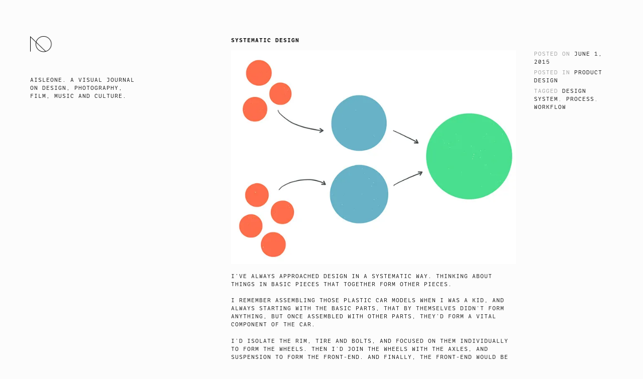

--- FILE ---
content_type: text/html; charset=UTF-8
request_url: http://www.aisleone.net/2015/06/01/systematic-design/
body_size: 12741
content:
<!DOCTYPE html>
<html lang="en-US">
<head>
<!-- Global site tag (gtag.js) - Google Analytics -->
<script async src="https://www.googletagmanager.com/gtag/js?id=UA-1659899-8"></script>
<script>
  window.dataLayer = window.dataLayer || [];
  function gtag(){dataLayer.push(arguments);}
  gtag('js', new Date());

  gtag('config', 'UA-1659899-8');
</script>
<meta charset="UTF-8">
<meta name="viewport" content="width=device-width, initial-scale=1">
<link rel="profile" href="http://gmpg.org/xfn/11">
<link rel="pingback" href="http://www.aisleone.net/xmlrpc.php">
<link rel="stylesheet" href="https://use.typekit.net/dvb4okd.css">

<title>Systematic Design &#8211; AisleOne</title>
<meta name='robots' content='max-image-preview:large' />
<link rel='dns-prefetch' href='//secure.gravatar.com' />
<link rel='dns-prefetch' href='//stats.wp.com' />
<link rel='dns-prefetch' href='//fonts.googleapis.com' />
<link rel='dns-prefetch' href='//v0.wordpress.com' />
<link rel='preconnect' href='//i0.wp.com' />
<link rel='preconnect' href='//c0.wp.com' />
<link rel="alternate" type="application/rss+xml" title="AisleOne &raquo; Feed" href="http://www.aisleone.net/feed/" />
<link rel="alternate" type="application/rss+xml" title="AisleOne &raquo; Comments Feed" href="http://www.aisleone.net/comments/feed/" />
<link rel="alternate" type="application/rss+xml" title="AisleOne &raquo; Systematic Design Comments Feed" href="http://www.aisleone.net/2015/06/01/systematic-design/feed/" />
<link rel="alternate" title="oEmbed (JSON)" type="application/json+oembed" href="http://www.aisleone.net/wp-json/oembed/1.0/embed?url=http%3A%2F%2Fwww.aisleone.net%2F2015%2F06%2F01%2Fsystematic-design%2F" />
<link rel="alternate" title="oEmbed (XML)" type="text/xml+oembed" href="http://www.aisleone.net/wp-json/oembed/1.0/embed?url=http%3A%2F%2Fwww.aisleone.net%2F2015%2F06%2F01%2Fsystematic-design%2F&#038;format=xml" />
<style id='wp-img-auto-sizes-contain-inline-css' type='text/css'>
img:is([sizes=auto i],[sizes^="auto," i]){contain-intrinsic-size:3000px 1500px}
/*# sourceURL=wp-img-auto-sizes-contain-inline-css */
</style>
<style id='wp-emoji-styles-inline-css' type='text/css'>

	img.wp-smiley, img.emoji {
		display: inline !important;
		border: none !important;
		box-shadow: none !important;
		height: 1em !important;
		width: 1em !important;
		margin: 0 0.07em !important;
		vertical-align: -0.1em !important;
		background: none !important;
		padding: 0 !important;
	}
/*# sourceURL=wp-emoji-styles-inline-css */
</style>
<style id='wp-block-library-inline-css' type='text/css'>
:root{--wp-block-synced-color:#7a00df;--wp-block-synced-color--rgb:122,0,223;--wp-bound-block-color:var(--wp-block-synced-color);--wp-editor-canvas-background:#ddd;--wp-admin-theme-color:#007cba;--wp-admin-theme-color--rgb:0,124,186;--wp-admin-theme-color-darker-10:#006ba1;--wp-admin-theme-color-darker-10--rgb:0,107,160.5;--wp-admin-theme-color-darker-20:#005a87;--wp-admin-theme-color-darker-20--rgb:0,90,135;--wp-admin-border-width-focus:2px}@media (min-resolution:192dpi){:root{--wp-admin-border-width-focus:1.5px}}.wp-element-button{cursor:pointer}:root .has-very-light-gray-background-color{background-color:#eee}:root .has-very-dark-gray-background-color{background-color:#313131}:root .has-very-light-gray-color{color:#eee}:root .has-very-dark-gray-color{color:#313131}:root .has-vivid-green-cyan-to-vivid-cyan-blue-gradient-background{background:linear-gradient(135deg,#00d084,#0693e3)}:root .has-purple-crush-gradient-background{background:linear-gradient(135deg,#34e2e4,#4721fb 50%,#ab1dfe)}:root .has-hazy-dawn-gradient-background{background:linear-gradient(135deg,#faaca8,#dad0ec)}:root .has-subdued-olive-gradient-background{background:linear-gradient(135deg,#fafae1,#67a671)}:root .has-atomic-cream-gradient-background{background:linear-gradient(135deg,#fdd79a,#004a59)}:root .has-nightshade-gradient-background{background:linear-gradient(135deg,#330968,#31cdcf)}:root .has-midnight-gradient-background{background:linear-gradient(135deg,#020381,#2874fc)}:root{--wp--preset--font-size--normal:16px;--wp--preset--font-size--huge:42px}.has-regular-font-size{font-size:1em}.has-larger-font-size{font-size:2.625em}.has-normal-font-size{font-size:var(--wp--preset--font-size--normal)}.has-huge-font-size{font-size:var(--wp--preset--font-size--huge)}.has-text-align-center{text-align:center}.has-text-align-left{text-align:left}.has-text-align-right{text-align:right}.has-fit-text{white-space:nowrap!important}#end-resizable-editor-section{display:none}.aligncenter{clear:both}.items-justified-left{justify-content:flex-start}.items-justified-center{justify-content:center}.items-justified-right{justify-content:flex-end}.items-justified-space-between{justify-content:space-between}.screen-reader-text{border:0;clip-path:inset(50%);height:1px;margin:-1px;overflow:hidden;padding:0;position:absolute;width:1px;word-wrap:normal!important}.screen-reader-text:focus{background-color:#ddd;clip-path:none;color:#444;display:block;font-size:1em;height:auto;left:5px;line-height:normal;padding:15px 23px 14px;text-decoration:none;top:5px;width:auto;z-index:100000}html :where(.has-border-color){border-style:solid}html :where([style*=border-top-color]){border-top-style:solid}html :where([style*=border-right-color]){border-right-style:solid}html :where([style*=border-bottom-color]){border-bottom-style:solid}html :where([style*=border-left-color]){border-left-style:solid}html :where([style*=border-width]){border-style:solid}html :where([style*=border-top-width]){border-top-style:solid}html :where([style*=border-right-width]){border-right-style:solid}html :where([style*=border-bottom-width]){border-bottom-style:solid}html :where([style*=border-left-width]){border-left-style:solid}html :where(img[class*=wp-image-]){height:auto;max-width:100%}:where(figure){margin:0 0 1em}html :where(.is-position-sticky){--wp-admin--admin-bar--position-offset:var(--wp-admin--admin-bar--height,0px)}@media screen and (max-width:600px){html :where(.is-position-sticky){--wp-admin--admin-bar--position-offset:0px}}

/*# sourceURL=wp-block-library-inline-css */
</style><style id='global-styles-inline-css' type='text/css'>
:root{--wp--preset--aspect-ratio--square: 1;--wp--preset--aspect-ratio--4-3: 4/3;--wp--preset--aspect-ratio--3-4: 3/4;--wp--preset--aspect-ratio--3-2: 3/2;--wp--preset--aspect-ratio--2-3: 2/3;--wp--preset--aspect-ratio--16-9: 16/9;--wp--preset--aspect-ratio--9-16: 9/16;--wp--preset--color--black: #000000;--wp--preset--color--cyan-bluish-gray: #abb8c3;--wp--preset--color--white: #ffffff;--wp--preset--color--pale-pink: #f78da7;--wp--preset--color--vivid-red: #cf2e2e;--wp--preset--color--luminous-vivid-orange: #ff6900;--wp--preset--color--luminous-vivid-amber: #fcb900;--wp--preset--color--light-green-cyan: #7bdcb5;--wp--preset--color--vivid-green-cyan: #00d084;--wp--preset--color--pale-cyan-blue: #8ed1fc;--wp--preset--color--vivid-cyan-blue: #0693e3;--wp--preset--color--vivid-purple: #9b51e0;--wp--preset--gradient--vivid-cyan-blue-to-vivid-purple: linear-gradient(135deg,rgb(6,147,227) 0%,rgb(155,81,224) 100%);--wp--preset--gradient--light-green-cyan-to-vivid-green-cyan: linear-gradient(135deg,rgb(122,220,180) 0%,rgb(0,208,130) 100%);--wp--preset--gradient--luminous-vivid-amber-to-luminous-vivid-orange: linear-gradient(135deg,rgb(252,185,0) 0%,rgb(255,105,0) 100%);--wp--preset--gradient--luminous-vivid-orange-to-vivid-red: linear-gradient(135deg,rgb(255,105,0) 0%,rgb(207,46,46) 100%);--wp--preset--gradient--very-light-gray-to-cyan-bluish-gray: linear-gradient(135deg,rgb(238,238,238) 0%,rgb(169,184,195) 100%);--wp--preset--gradient--cool-to-warm-spectrum: linear-gradient(135deg,rgb(74,234,220) 0%,rgb(151,120,209) 20%,rgb(207,42,186) 40%,rgb(238,44,130) 60%,rgb(251,105,98) 80%,rgb(254,248,76) 100%);--wp--preset--gradient--blush-light-purple: linear-gradient(135deg,rgb(255,206,236) 0%,rgb(152,150,240) 100%);--wp--preset--gradient--blush-bordeaux: linear-gradient(135deg,rgb(254,205,165) 0%,rgb(254,45,45) 50%,rgb(107,0,62) 100%);--wp--preset--gradient--luminous-dusk: linear-gradient(135deg,rgb(255,203,112) 0%,rgb(199,81,192) 50%,rgb(65,88,208) 100%);--wp--preset--gradient--pale-ocean: linear-gradient(135deg,rgb(255,245,203) 0%,rgb(182,227,212) 50%,rgb(51,167,181) 100%);--wp--preset--gradient--electric-grass: linear-gradient(135deg,rgb(202,248,128) 0%,rgb(113,206,126) 100%);--wp--preset--gradient--midnight: linear-gradient(135deg,rgb(2,3,129) 0%,rgb(40,116,252) 100%);--wp--preset--font-size--small: 13px;--wp--preset--font-size--medium: 20px;--wp--preset--font-size--large: 36px;--wp--preset--font-size--x-large: 42px;--wp--preset--spacing--20: 0.44rem;--wp--preset--spacing--30: 0.67rem;--wp--preset--spacing--40: 1rem;--wp--preset--spacing--50: 1.5rem;--wp--preset--spacing--60: 2.25rem;--wp--preset--spacing--70: 3.38rem;--wp--preset--spacing--80: 5.06rem;--wp--preset--shadow--natural: 6px 6px 9px rgba(0, 0, 0, 0.2);--wp--preset--shadow--deep: 12px 12px 50px rgba(0, 0, 0, 0.4);--wp--preset--shadow--sharp: 6px 6px 0px rgba(0, 0, 0, 0.2);--wp--preset--shadow--outlined: 6px 6px 0px -3px rgb(255, 255, 255), 6px 6px rgb(0, 0, 0);--wp--preset--shadow--crisp: 6px 6px 0px rgb(0, 0, 0);}:where(.is-layout-flex){gap: 0.5em;}:where(.is-layout-grid){gap: 0.5em;}body .is-layout-flex{display: flex;}.is-layout-flex{flex-wrap: wrap;align-items: center;}.is-layout-flex > :is(*, div){margin: 0;}body .is-layout-grid{display: grid;}.is-layout-grid > :is(*, div){margin: 0;}:where(.wp-block-columns.is-layout-flex){gap: 2em;}:where(.wp-block-columns.is-layout-grid){gap: 2em;}:where(.wp-block-post-template.is-layout-flex){gap: 1.25em;}:where(.wp-block-post-template.is-layout-grid){gap: 1.25em;}.has-black-color{color: var(--wp--preset--color--black) !important;}.has-cyan-bluish-gray-color{color: var(--wp--preset--color--cyan-bluish-gray) !important;}.has-white-color{color: var(--wp--preset--color--white) !important;}.has-pale-pink-color{color: var(--wp--preset--color--pale-pink) !important;}.has-vivid-red-color{color: var(--wp--preset--color--vivid-red) !important;}.has-luminous-vivid-orange-color{color: var(--wp--preset--color--luminous-vivid-orange) !important;}.has-luminous-vivid-amber-color{color: var(--wp--preset--color--luminous-vivid-amber) !important;}.has-light-green-cyan-color{color: var(--wp--preset--color--light-green-cyan) !important;}.has-vivid-green-cyan-color{color: var(--wp--preset--color--vivid-green-cyan) !important;}.has-pale-cyan-blue-color{color: var(--wp--preset--color--pale-cyan-blue) !important;}.has-vivid-cyan-blue-color{color: var(--wp--preset--color--vivid-cyan-blue) !important;}.has-vivid-purple-color{color: var(--wp--preset--color--vivid-purple) !important;}.has-black-background-color{background-color: var(--wp--preset--color--black) !important;}.has-cyan-bluish-gray-background-color{background-color: var(--wp--preset--color--cyan-bluish-gray) !important;}.has-white-background-color{background-color: var(--wp--preset--color--white) !important;}.has-pale-pink-background-color{background-color: var(--wp--preset--color--pale-pink) !important;}.has-vivid-red-background-color{background-color: var(--wp--preset--color--vivid-red) !important;}.has-luminous-vivid-orange-background-color{background-color: var(--wp--preset--color--luminous-vivid-orange) !important;}.has-luminous-vivid-amber-background-color{background-color: var(--wp--preset--color--luminous-vivid-amber) !important;}.has-light-green-cyan-background-color{background-color: var(--wp--preset--color--light-green-cyan) !important;}.has-vivid-green-cyan-background-color{background-color: var(--wp--preset--color--vivid-green-cyan) !important;}.has-pale-cyan-blue-background-color{background-color: var(--wp--preset--color--pale-cyan-blue) !important;}.has-vivid-cyan-blue-background-color{background-color: var(--wp--preset--color--vivid-cyan-blue) !important;}.has-vivid-purple-background-color{background-color: var(--wp--preset--color--vivid-purple) !important;}.has-black-border-color{border-color: var(--wp--preset--color--black) !important;}.has-cyan-bluish-gray-border-color{border-color: var(--wp--preset--color--cyan-bluish-gray) !important;}.has-white-border-color{border-color: var(--wp--preset--color--white) !important;}.has-pale-pink-border-color{border-color: var(--wp--preset--color--pale-pink) !important;}.has-vivid-red-border-color{border-color: var(--wp--preset--color--vivid-red) !important;}.has-luminous-vivid-orange-border-color{border-color: var(--wp--preset--color--luminous-vivid-orange) !important;}.has-luminous-vivid-amber-border-color{border-color: var(--wp--preset--color--luminous-vivid-amber) !important;}.has-light-green-cyan-border-color{border-color: var(--wp--preset--color--light-green-cyan) !important;}.has-vivid-green-cyan-border-color{border-color: var(--wp--preset--color--vivid-green-cyan) !important;}.has-pale-cyan-blue-border-color{border-color: var(--wp--preset--color--pale-cyan-blue) !important;}.has-vivid-cyan-blue-border-color{border-color: var(--wp--preset--color--vivid-cyan-blue) !important;}.has-vivid-purple-border-color{border-color: var(--wp--preset--color--vivid-purple) !important;}.has-vivid-cyan-blue-to-vivid-purple-gradient-background{background: var(--wp--preset--gradient--vivid-cyan-blue-to-vivid-purple) !important;}.has-light-green-cyan-to-vivid-green-cyan-gradient-background{background: var(--wp--preset--gradient--light-green-cyan-to-vivid-green-cyan) !important;}.has-luminous-vivid-amber-to-luminous-vivid-orange-gradient-background{background: var(--wp--preset--gradient--luminous-vivid-amber-to-luminous-vivid-orange) !important;}.has-luminous-vivid-orange-to-vivid-red-gradient-background{background: var(--wp--preset--gradient--luminous-vivid-orange-to-vivid-red) !important;}.has-very-light-gray-to-cyan-bluish-gray-gradient-background{background: var(--wp--preset--gradient--very-light-gray-to-cyan-bluish-gray) !important;}.has-cool-to-warm-spectrum-gradient-background{background: var(--wp--preset--gradient--cool-to-warm-spectrum) !important;}.has-blush-light-purple-gradient-background{background: var(--wp--preset--gradient--blush-light-purple) !important;}.has-blush-bordeaux-gradient-background{background: var(--wp--preset--gradient--blush-bordeaux) !important;}.has-luminous-dusk-gradient-background{background: var(--wp--preset--gradient--luminous-dusk) !important;}.has-pale-ocean-gradient-background{background: var(--wp--preset--gradient--pale-ocean) !important;}.has-electric-grass-gradient-background{background: var(--wp--preset--gradient--electric-grass) !important;}.has-midnight-gradient-background{background: var(--wp--preset--gradient--midnight) !important;}.has-small-font-size{font-size: var(--wp--preset--font-size--small) !important;}.has-medium-font-size{font-size: var(--wp--preset--font-size--medium) !important;}.has-large-font-size{font-size: var(--wp--preset--font-size--large) !important;}.has-x-large-font-size{font-size: var(--wp--preset--font-size--x-large) !important;}
/*# sourceURL=global-styles-inline-css */
</style>

<style id='classic-theme-styles-inline-css' type='text/css'>
/*! This file is auto-generated */
.wp-block-button__link{color:#fff;background-color:#32373c;border-radius:9999px;box-shadow:none;text-decoration:none;padding:calc(.667em + 2px) calc(1.333em + 2px);font-size:1.125em}.wp-block-file__button{background:#32373c;color:#fff;text-decoration:none}
/*# sourceURL=/wp-includes/css/classic-themes.min.css */
</style>
<link rel='stylesheet' id='blask-style-css' href='http://www.aisleone.net/wp-content/themes/blask/style.css?ver=6.9' type='text/css' media='all' />
<link rel='stylesheet' id='blask-fonts-css' href='https://fonts.googleapis.com/css?family=Arimo%3A400%2C700%2C400italic%2C700italic%7CRoboto+Condensed%3A400%2C700%2C400italic%2C700italic&#038;subset=latin%2Clatin-ext' type='text/css' media='all' />
<link rel='stylesheet' id='genericons-css' href='https://c0.wp.com/p/jetpack/15.4/_inc/genericons/genericons/genericons.css' type='text/css' media='all' />
<script type="text/javascript" src="https://c0.wp.com/c/6.9/wp-includes/js/jquery/jquery.min.js" id="jquery-core-js"></script>
<script type="text/javascript" src="https://c0.wp.com/c/6.9/wp-includes/js/jquery/jquery-migrate.min.js" id="jquery-migrate-js"></script>
<link rel="https://api.w.org/" href="http://www.aisleone.net/wp-json/" /><link rel="alternate" title="JSON" type="application/json" href="http://www.aisleone.net/wp-json/wp/v2/posts/6295" /><link rel="EditURI" type="application/rsd+xml" title="RSD" href="http://www.aisleone.net/xmlrpc.php?rsd" />
<meta name="generator" content="WordPress 6.9" />
<link rel="canonical" href="http://www.aisleone.net/2015/06/01/systematic-design/" />
<link rel='shortlink' href='http://www.aisleone.net/?p=6295' />
	<style>img#wpstats{display:none}</style>
		<meta name="description" content="I’ve always approached design in a systematic way. Thinking about things in basic pieces that together form other pieces. I remember assembling those plastic car models when I was a kid, and always starting with the basic parts, that by themselves didn’t form anything, but once assembled with other parts, they’d form a vital component&hellip;" />
<style type="text/css" id="custom-background-css">
body.custom-background { background-color: #fcfcfc; }
</style>
	<link rel="icon" href="https://i0.wp.com/www.aisleone.net/wp-content/uploads/2021/11/cropped-a1-site-icon.jpg?fit=32%2C32" sizes="32x32" />
<link rel="icon" href="https://i0.wp.com/www.aisleone.net/wp-content/uploads/2021/11/cropped-a1-site-icon.jpg?fit=192%2C192" sizes="192x192" />
<link rel="apple-touch-icon" href="https://i0.wp.com/www.aisleone.net/wp-content/uploads/2021/11/cropped-a1-site-icon.jpg?fit=180%2C180" />
<meta name="msapplication-TileImage" content="https://i0.wp.com/www.aisleone.net/wp-content/uploads/2021/11/cropped-a1-site-icon.jpg?fit=270%2C270" />
</head>

<body class="wp-singular post-template-default single single-post postid-6295 single-format-standard custom-background wp-custom-logo wp-theme-blask group-blog has-site-logo">
<div id="page" class="hfeed site">
	<a class="skip-link screen-reader-text" href="#content">Skip to content</a>

		<header id="masthead" class="site-header" role="banner">
			<a href="http://www.aisleone.net/" class="site-logo-link" rel="home" itemprop="url"><img width="220" height="32" src="https://i0.wp.com/www.aisleone.net/wp-content/uploads/2021/11/a1-logo-2.png?fit=220%2C32" class="site-logo attachment-blask-site-logo" alt="AisleOne Logo" data-size="blask-site-logo" itemprop="logo" decoding="async" srcset="https://i0.wp.com/www.aisleone.net/wp-content/uploads/2021/11/a1-logo-2.png?w=444 444w, https://i0.wp.com/www.aisleone.net/wp-content/uploads/2021/11/a1-logo-2.png?resize=300%2C44 300w, https://i0.wp.com/www.aisleone.net/wp-content/uploads/2021/11/a1-logo-2.png?resize=220%2C32 220w" sizes="(max-width: 220px) 100vw, 220px" /></a>
			<p class="site-description">AisleOne. A visual journal on design, photography, film, music and culture.</p>

			<nav id="site-navigation" class="main-navigation" role="navigation">
				<button class="menu-toggle" aria-controls="primary-menu" aria-expanded="false">Menu</button>
							</nav><!-- #site-navigation -->

						
		</header><!-- #masthead -->

	<div id="content" class="site-content">

	<div id="primary" class="content-area">
		<main id="main" class="site-main" role="main">

		
			
<article id="post-6295" class="post-6295 post type-post status-publish format-standard hentry category-product-design tag-design-system tag-process tag-workflow">
	
	<header class="entry-header">
		<h1 class="entry-title">Systematic Design</h1>	</header><!-- .entry-header -->

	<div class="entry-content">
		<p><img data-recalc-dims="1" fetchpriority="high" decoding="async" src="https://i0.wp.com/www.aisleone.net/wp-content/uploads/2015/05/Main.jpg?resize=690%2C518" alt="Systematic Design" width="690" height="518" class="aligncenter size-full wp-image-6332" srcset="https://i0.wp.com/www.aisleone.net/wp-content/uploads/2015/05/Main.jpg?w=690 690w, https://i0.wp.com/www.aisleone.net/wp-content/uploads/2015/05/Main.jpg?resize=450%2C338 450w" sizes="(max-width: 690px) 100vw, 690px" /></p>
<p>I’ve always approached design in a systematic way. Thinking about things in basic pieces that together form other pieces.</p>
<p>I remember assembling those plastic car models when I was a kid, and always starting with the basic parts, that by themselves didn’t form anything, but once assembled with other parts, they’d form a vital component of the car.</p>
<p>I’d isolate the rim, tire and bolts, and focused on them individually to form the wheels. Then I’d join the wheels with the axles, and suspension to form the front-end. And finally, the front-end would be assembled to the chassis to complete the car.</p>
<p>I did this for every section of the model. I never tried to assemble the complete car all at once. By doing this, I could ensure that each part was precisely assembled and functional, which would make for a better car model at the end.</p>
<p>This has been my approach to product design. Instead of designing a screen or page, my method is a design system consisting of Elements, Components and Templates. Each a different stage in the process.</p>
<p>Brad Frost’s <a href="http://bradfrost.com/blog/post/atomic-web-design/">atomic design</a> is very similar to my approach, but with additional stages. I definitely recommend reading it.</p>
<p>Here is how my system works.</p>
<h3>Elements</h3>
<p>Elements are the core parts of a design. They’re the buttons, input fields, checkboxes, radio buttons, drop-down, icons, colors, type styles, grids, and so on. These are some of the standard elements, but each design will dictate its own set.</p>
<p>I think of elements as the “seeds” of my design. They start off as a single thing, and then grow into something more useful when combined with other elements.</p>
<p>First, I design the elements individually. I really like to focus on how the element is formed, and the details associated with it. Then I look at how the elements work together and adjust from there.</p>
<h3>Components</h3>
<p>A component is set of elements that are assembled into something functional. They’re self-contained and usually focus on doing a single task. Combine a header style, a paragraph style, a close icon, a color, and a button to form a modal. A search form, footer, and a filter selection are all examples of simple components.</p>
<p><img data-recalc-dims="1" decoding="async" src="https://i0.wp.com/www.aisleone.net/wp-content/uploads/2015/05/Modal.jpg?resize=690%2C518" alt="Systematic Design" width="690" height="518" class="aligncenter size-full wp-image-6333" srcset="https://i0.wp.com/www.aisleone.net/wp-content/uploads/2015/05/Modal.jpg?w=690 690w, https://i0.wp.com/www.aisleone.net/wp-content/uploads/2015/05/Modal.jpg?resize=450%2C338 450w" sizes="(max-width: 690px) 100vw, 690px" /></p>
<p>Components can also be more complex, like a persistent shopping cart. These type of components still focus on a primary task, but they also allow you to do secondary tasks. For example, in a persistent shopping cart, its main job is to display cart items and total price, but it can also allow you to delete an item, or change its quantity.</p>
<h3>Templates</h3>
<p>Templates are where components come together to form the interface and experience. For example, a contact template on a website will be made up of a navigation, form, and footer components. Templates can represent a single section of a website, and an entire user path, like a registration flow.</p>
<p>I create two kinds of templates: UX templates and UI templates.</p>
<p>A UX template is a wireframe where the content structure and user experience are defined. Here I start piecing together the components, moving them around like puzzle pieces, slowly forming the experience and content structure.</p>
<p>The UI template is where I shape the layout and refine the visual styles, using the UX template for structure. As I mentioned above in the Elements section, I start with designing the individual elements. I then design the components and full templates, and refine any elements that need it. For example, a button might look perfect on its own, but it ends up being too big as part of a component or template.</p>
<h3>Folders and Libraries</h3>
<p>This system is also great for creating a folder structure, and building pattern libraries.</p>
<p>My top level folder is always the project, usually based on the platform, for example iOS, Android, Web. Within the project folder lives the system I’ve outlined above:</p>
<blockquote><p>01 Elements<br />
02 Components<br />
03 Templates</p></blockquote>
<p>I assign the numbers to keep the folders in a specific order.</p>
<p><img data-recalc-dims="1" decoding="async" src="https://i0.wp.com/www.aisleone.net/wp-content/uploads/2015/05/folder.png?resize=690%2C518" alt="Folders" width="690" height="518" class="aligncenter size-full wp-image-6370" srcset="https://i0.wp.com/www.aisleone.net/wp-content/uploads/2015/05/folder.png?w=690 690w, https://i0.wp.com/www.aisleone.net/wp-content/uploads/2015/05/folder.png?resize=450%2C338 450w" sizes="(max-width: 690px) 100vw, 690px" /></p>
<p>Within each main folder I break down the category. So for example, inside the Elements folder you’ll find folders for Buttons, Colors, Icons, Input, Typography, etc. In Components you&#8217;ll find folders for Navigation, Search, Footer, etc. Inside each of these folders you’ll find a design file for that element or component.</p>
<p>The Templates folder is a little different. Same idea, but within a template folder I will break it down into two folders: UI and UX. This keeps things more organized. Sometimes components will have wireframes associated with them, so the Components folder can be divided this way as well if needed.</p>
<p>Files are named using the following convention:</p>
<blockquote><p>platform-type-version.extension</p></blockquote>
<p>So, for example, the first version of a website homepage template done in Sketch would be named web-homepage-v1.sketch.</p>
<p>Not only is this your filing system, but it also acts as your pattern library. The entire system is clearly organized, with every file easily accessible. </p>
<p>If you build these files in a smart way, like using Symbols and Layer and Text Styles in Sketch, or Smart Objects in Photoshop, you save a ton of time when making a change because you just do it in one place. Symbols in Sketch are a bit limited in this case, since they don’t sync across files, but it’s still a good way of setting up your files.</p>
<p>This system also makes it really easy for people new or unfamiliar with the project to find and navigate the files. Great for when adding new members to the team, or sharing files with companies or clients. </p>
<h3>Benefits of Systems</h3>
<p>For me, designing this way just makes sense. A systematic method provides consistency for the user interface, user experience and functionality. It also offers great flexibility and efficiency, because by designing at the elements level, instead of focusing on a single screen, you’re creating a design that’s modular and scalable.</p>
<p>This method works for me, and it might work for you. I&#8217;ve opened up the comments section to get a discussion going. I would love to hear from you if you&#8217;ve implemented the system in your workflow, or have any questions or comments.</p>
<p>Special thanks to <a href="http://stephenmeszaros.com">Stephen Meszaros</a> for his input and always brilliant insights.</p>
	</div><!-- .entry-content -->

	<div class="entry-meta">
		<span class="posted-on">Posted on <a href="http://www.aisleone.net/2015/06/01/systematic-design/" rel="bookmark"><time class="entry-date published" datetime="2015-06-01T11:57:44-04:00">June 1, 2015</time><time class="updated" datetime="2015-06-01T22:04:16-04:00">June 1, 2015</time></a></span>		<span class="cat-links">Posted in <a href="http://www.aisleone.net/category/product-design/" rel="category tag">Product Design</a></span><span class="tags-links">Tagged <a href="http://www.aisleone.net/tag/design-system/" rel="tag">design system</a>, <a href="http://www.aisleone.net/tag/process/" rel="tag">process</a>, <a href="http://www.aisleone.net/tag/workflow/" rel="tag">Workflow</a></span>	</div><!-- .entry-meta -->

</article><!-- #post-## -->


			
	<nav class="navigation post-navigation" aria-label="Posts">
		<h2 class="screen-reader-text">Post navigation</h2>
		<div class="nav-links"><div class="nav-previous"><a href="http://www.aisleone.net/2015/05/18/studiosmall-margaret-howell/" rel="prev">StudioSmall: Margaret Howell</a></div><div class="nav-next"><a href="http://www.aisleone.net/2015/06/08/made-in-italy/" rel="next">Made In Italy</a></div></div>
	</nav>
			
<div id="comments" class="comments-area">

	
			<h2 class="comments-title">
			9 thoughts on &ldquo;<span>Systematic Design</span>&rdquo;		</h2>

		
		<ol class="comment-list">
					<li id="comment-15964" class="comment even thread-even depth-1 parent">
			<article id="div-comment-15964" class="comment-body">
				<footer class="comment-meta">
					<div class="comment-author vcard">
						<img alt='' src='https://secure.gravatar.com/avatar/d349145c8f72e3c158756fac47cba5e9333b6a1eb042767548eba924e91dce0f?s=40&#038;d=mm&#038;r=g' srcset='https://secure.gravatar.com/avatar/d349145c8f72e3c158756fac47cba5e9333b6a1eb042767548eba924e91dce0f?s=80&#038;d=mm&#038;r=g 2x' class='avatar avatar-40 photo' height='40' width='40' loading='lazy' decoding='async'/>						<b class="fn">Rutger Schimmel</b> <span class="says">says:</span>					</div><!-- .comment-author -->

					<div class="comment-metadata">
						<a href="http://www.aisleone.net/2015/06/01/systematic-design/#comment-15964"><time datetime="2015-06-01T15:06:01-04:00">June 1, 2015 at 3:06 pm</time></a>					</div><!-- .comment-metadata -->

									</footer><!-- .comment-meta -->

				<div class="comment-content">
					<p>Isn&#8217;t this what <a href="http://bradfrost.com/blog/post/atomic-web-design/" title="Atomic Design" rel="nofollow"> is?</a></p>
				</div><!-- .comment-content -->

							</article><!-- .comment-body -->
		<ol class="children">
		<li id="comment-15965" class="comment odd alt depth-2">
			<article id="div-comment-15965" class="comment-body">
				<footer class="comment-meta">
					<div class="comment-author vcard">
						<img alt='' src='https://secure.gravatar.com/avatar/359cf48db7d7b27f50a7cb31e52197771928e738f389910e9fd9f9283905869d?s=40&#038;d=mm&#038;r=g' srcset='https://secure.gravatar.com/avatar/359cf48db7d7b27f50a7cb31e52197771928e738f389910e9fd9f9283905869d?s=80&#038;d=mm&#038;r=g 2x' class='avatar avatar-40 photo' height='40' width='40' loading='lazy' decoding='async'/>						<b class="fn"><a href="http://www.aisleone.net" class="url" rel="ugc">Antonio Carusone</a></b> <span class="says">says:</span>					</div><!-- .comment-author -->

					<div class="comment-metadata">
						<a href="http://www.aisleone.net/2015/06/01/systematic-design/#comment-15965"><time datetime="2015-06-01T15:22:46-04:00">June 1, 2015 at 3:22 pm</time></a>					</div><!-- .comment-metadata -->

									</footer><!-- .comment-meta -->

				<div class="comment-content">
					<p>Our methods are very similar. I point this out in the beginning of the article.</p>
				</div><!-- .comment-content -->

							</article><!-- .comment-body -->
		</li><!-- #comment-## -->
</ol><!-- .children -->
</li><!-- #comment-## -->
		<li id="comment-15966" class="comment even thread-odd thread-alt depth-1 parent">
			<article id="div-comment-15966" class="comment-body">
				<footer class="comment-meta">
					<div class="comment-author vcard">
						<img alt='' src='https://secure.gravatar.com/avatar/3e7ad286fc9aef2f2c0caca98aafe1600a87485c98d512dbff2a533f7d756dd1?s=40&#038;d=mm&#038;r=g' srcset='https://secure.gravatar.com/avatar/3e7ad286fc9aef2f2c0caca98aafe1600a87485c98d512dbff2a533f7d756dd1?s=80&#038;d=mm&#038;r=g 2x' class='avatar avatar-40 photo' height='40' width='40' loading='lazy' decoding='async'/>						<b class="fn">JesseK</b> <span class="says">says:</span>					</div><!-- .comment-author -->

					<div class="comment-metadata">
						<a href="http://www.aisleone.net/2015/06/01/systematic-design/#comment-15966"><time datetime="2015-06-01T20:04:51-04:00">June 1, 2015 at 8:04 pm</time></a>					</div><!-- .comment-metadata -->

									</footer><!-- .comment-meta -->

				<div class="comment-content">
					<p>There&#8217;s no other way to build a scalable application, physical product, etc. Pretty sure this is what everyone does.</p>
				</div><!-- .comment-content -->

							</article><!-- .comment-body -->
		<ol class="children">
		<li id="comment-15967" class="comment odd alt depth-2">
			<article id="div-comment-15967" class="comment-body">
				<footer class="comment-meta">
					<div class="comment-author vcard">
						<img alt='' src='https://secure.gravatar.com/avatar/359cf48db7d7b27f50a7cb31e52197771928e738f389910e9fd9f9283905869d?s=40&#038;d=mm&#038;r=g' srcset='https://secure.gravatar.com/avatar/359cf48db7d7b27f50a7cb31e52197771928e738f389910e9fd9f9283905869d?s=80&#038;d=mm&#038;r=g 2x' class='avatar avatar-40 photo' height='40' width='40' loading='lazy' decoding='async'/>						<b class="fn"><a href="http://www.aisleone.net" class="url" rel="ugc">Antonio Carusone</a></b> <span class="says">says:</span>					</div><!-- .comment-author -->

					<div class="comment-metadata">
						<a href="http://www.aisleone.net/2015/06/01/systematic-design/#comment-15967"><time datetime="2015-06-01T20:07:54-04:00">June 1, 2015 at 8:07 pm</time></a>					</div><!-- .comment-metadata -->

									</footer><!-- .comment-meta -->

				<div class="comment-content">
					<p>Hmmm, I don&#8217;t know many folks who design digital products this way, that&#8217;s why I was sharing. If there are, that&#8217;s great. Still feel like it&#8217;s good to put this out there for folks. </p>
				</div><!-- .comment-content -->

							</article><!-- .comment-body -->
		</li><!-- #comment-## -->
</ol><!-- .children -->
</li><!-- #comment-## -->
		<li id="comment-15970" class="comment even thread-even depth-1">
			<article id="div-comment-15970" class="comment-body">
				<footer class="comment-meta">
					<div class="comment-author vcard">
						<img alt='' src='https://secure.gravatar.com/avatar/6cf404e7234b6a64a9703e7776622141bf54935f069cd2e9c98b2b24297b4ff9?s=40&#038;d=mm&#038;r=g' srcset='https://secure.gravatar.com/avatar/6cf404e7234b6a64a9703e7776622141bf54935f069cd2e9c98b2b24297b4ff9?s=80&#038;d=mm&#038;r=g 2x' class='avatar avatar-40 photo' height='40' width='40' loading='lazy' decoding='async'/>						<b class="fn"><a href="http://tannerc.com" class="url" rel="ugc external nofollow">Tanner Christensen</a></b> <span class="says">says:</span>					</div><!-- .comment-author -->

					<div class="comment-metadata">
						<a href="http://www.aisleone.net/2015/06/01/systematic-design/#comment-15970"><time datetime="2015-06-02T15:45:22-04:00">June 2, 2015 at 3:45 pm</time></a>					</div><!-- .comment-metadata -->

									</footer><!-- .comment-meta -->

				<div class="comment-content">
					<p>Great writeup, thanks for sharing Antonio.</p>
<p>Though I agree with JesseK, this sounds like a fairly standard way of operating, for any endeavor.</p>
<p>What might be helpful here is outlining the alternative workflows you&#8217;ve encountered and why this one works better for you (which would also help others quickly identify if it will work for them or not).</p>
				</div><!-- .comment-content -->

							</article><!-- .comment-body -->
		</li><!-- #comment-## -->
		<li id="comment-15972" class="comment odd alt thread-odd thread-alt depth-1">
			<article id="div-comment-15972" class="comment-body">
				<footer class="comment-meta">
					<div class="comment-author vcard">
						<img alt='' src='https://secure.gravatar.com/avatar/003a3d31620b2a1a745fc9c92ebfb2c897fa39860a2f178bf5608709c1cd0241?s=40&#038;d=mm&#038;r=g' srcset='https://secure.gravatar.com/avatar/003a3d31620b2a1a745fc9c92ebfb2c897fa39860a2f178bf5608709c1cd0241?s=80&#038;d=mm&#038;r=g 2x' class='avatar avatar-40 photo' height='40' width='40' loading='lazy' decoding='async'/>						<b class="fn"><a href="http://rationale-design.com" class="url" rel="ugc external nofollow">Sean Wolcott</a></b> <span class="says">says:</span>					</div><!-- .comment-author -->

					<div class="comment-metadata">
						<a href="http://www.aisleone.net/2015/06/01/systematic-design/#comment-15972"><time datetime="2015-06-02T18:06:39-04:00">June 2, 2015 at 6:06 pm</time></a>					</div><!-- .comment-metadata -->

									</footer><!-- .comment-meta -->

				<div class="comment-content">
					<p>Antonio,</p>
<p>Really well said. I completely agree – this is very much how I have approached things as well and something I seek to continually refine my process in. Especially in the context for large teams, there can be a tendency to do lots of one-offs – often it is not intentional, it is a symptom of the speed of the process and lack of experience or exposure of those doing the work. Having someone in place that can not only drive the design vision but the foster a mentality for dealing things in a more elemental way has proved to be transformative. This taxonomy is really useful as a way to teach others. Thanks for sharing,</p>
<p>Sean</p>
				</div><!-- .comment-content -->

							</article><!-- .comment-body -->
		</li><!-- #comment-## -->
		<li id="comment-15974" class="comment even thread-even depth-1">
			<article id="div-comment-15974" class="comment-body">
				<footer class="comment-meta">
					<div class="comment-author vcard">
						<img alt='' src='https://secure.gravatar.com/avatar/359cf48db7d7b27f50a7cb31e52197771928e738f389910e9fd9f9283905869d?s=40&#038;d=mm&#038;r=g' srcset='https://secure.gravatar.com/avatar/359cf48db7d7b27f50a7cb31e52197771928e738f389910e9fd9f9283905869d?s=80&#038;d=mm&#038;r=g 2x' class='avatar avatar-40 photo' height='40' width='40' loading='lazy' decoding='async'/>						<b class="fn"><a href="http://www.aisleone.net" class="url" rel="ugc">Antonio Carusone</a></b> <span class="says">says:</span>					</div><!-- .comment-author -->

					<div class="comment-metadata">
						<a href="http://www.aisleone.net/2015/06/01/systematic-design/#comment-15974"><time datetime="2015-06-03T11:59:08-04:00">June 3, 2015 at 11:59 am</time></a>					</div><!-- .comment-metadata -->

									</footer><!-- .comment-meta -->

				<div class="comment-content">
					<p>Thanks Sean and Tanner.</p>
<p>This method gets away from the &#8220;one-off&#8221; way of designing. It let&#8217;s you look at the experience from a wider view, as oppose to just a single screen that&#8217;s part of a larger experience.</p>
				</div><!-- .comment-content -->

							</article><!-- .comment-body -->
		</li><!-- #comment-## -->
		<li id="comment-15975" class="comment odd alt thread-odd thread-alt depth-1 parent">
			<article id="div-comment-15975" class="comment-body">
				<footer class="comment-meta">
					<div class="comment-author vcard">
						<img alt='' src='https://secure.gravatar.com/avatar/0d8eefbcc52deba6cf88b05792735df18b4d58d241ece2ecad835a53f9fa9c35?s=40&#038;d=mm&#038;r=g' srcset='https://secure.gravatar.com/avatar/0d8eefbcc52deba6cf88b05792735df18b4d58d241ece2ecad835a53f9fa9c35?s=80&#038;d=mm&#038;r=g 2x' class='avatar avatar-40 photo' height='40' width='40' loading='lazy' decoding='async'/>						<b class="fn">Kelly Harris</b> <span class="says">says:</span>					</div><!-- .comment-author -->

					<div class="comment-metadata">
						<a href="http://www.aisleone.net/2015/06/01/systematic-design/#comment-15975"><time datetime="2015-06-04T18:22:11-04:00">June 4, 2015 at 6:22 pm</time></a>					</div><!-- .comment-metadata -->

									</footer><!-- .comment-meta -->

				<div class="comment-content">
					<p>Thank you for this article Antonio. I would love to see more posts like this in regards to your own process and ideologies to design.</p>
<p>It definitely helped define a common, yet logical approach to workflow that I, as a younger designer, could benefit more from implementing. I&#8217;m still new to designing digitally with UI/UX prioritized, so this is a page I&#8217;ll be bookmarking.</p>
				</div><!-- .comment-content -->

							</article><!-- .comment-body -->
		<ol class="children">
		<li id="comment-15976" class="comment even depth-2">
			<article id="div-comment-15976" class="comment-body">
				<footer class="comment-meta">
					<div class="comment-author vcard">
						<img alt='' src='https://secure.gravatar.com/avatar/359cf48db7d7b27f50a7cb31e52197771928e738f389910e9fd9f9283905869d?s=40&#038;d=mm&#038;r=g' srcset='https://secure.gravatar.com/avatar/359cf48db7d7b27f50a7cb31e52197771928e738f389910e9fd9f9283905869d?s=80&#038;d=mm&#038;r=g 2x' class='avatar avatar-40 photo' height='40' width='40' loading='lazy' decoding='async'/>						<b class="fn"><a href="http://www.aisleone.net" class="url" rel="ugc">Antonio Carusone</a></b> <span class="says">says:</span>					</div><!-- .comment-author -->

					<div class="comment-metadata">
						<a href="http://www.aisleone.net/2015/06/01/systematic-design/#comment-15976"><time datetime="2015-06-04T18:25:52-04:00">June 4, 2015 at 6:25 pm</time></a>					</div><!-- .comment-metadata -->

									</footer><!-- .comment-meta -->

				<div class="comment-content">
					<p>Thanks Kelly. Glad you find it valuable. I will definitely be writing more about my process. Stay tuned!</p>
				</div><!-- .comment-content -->

							</article><!-- .comment-body -->
		</li><!-- #comment-## -->
</ol><!-- .children -->
</li><!-- #comment-## -->
		</ol><!-- .comment-list -->

		
	
			<p class="no-comments">Comments are closed.</p>
	
	
</div><!-- #comments -->

		
		</main><!-- #main -->
	</div><!-- #primary -->


		<footer id="colophon" class="site-footer" role="contentinfo">
			<div id="carbonad">
			<script async type="text/javascript" src="//cdn.carbonads.com/carbon.js?serve=CKYIV53W&placement=aisleonenet" id="_carbonads_js"></script>
			</div>
			<div class="site-info">
				&copy; 2026 Antonio Carusone. All rights reserved. Certain images, logos and products are trademarks of and/or copyrighted by their respective owners.
			</div><!-- .site-info -->
		</footer><!-- #colophon -->

	</div><!-- #content -->
</div><!-- #page -->

<script type="speculationrules">
{"prefetch":[{"source":"document","where":{"and":[{"href_matches":"/*"},{"not":{"href_matches":["/wp-*.php","/wp-admin/*","/wp-content/uploads/*","/wp-content/*","/wp-content/plugins/*","/wp-content/themes/blask/*","/*\\?(.+)"]}},{"not":{"selector_matches":"a[rel~=\"nofollow\"]"}},{"not":{"selector_matches":".no-prefetch, .no-prefetch a"}}]},"eagerness":"conservative"}]}
</script>
	<div style="display:none">
			<div class="grofile-hash-map-df97aef0c59491ba80184df642c85440">
		</div>
		<div class="grofile-hash-map-99af3639084f36bd81649f37e5b70401">
		</div>
		<div class="grofile-hash-map-0f14ed955f92177c870711d0ce04e97a">
		</div>
		<div class="grofile-hash-map-95ae3bff0fac6713ee925407eb32dbba">
		</div>
		<div class="grofile-hash-map-97653edda5104e6bd75fec8fba69599a">
		</div>
		</div>
		<script type="text/javascript" id="jetpack-portfolio-theme-supports-js-after">
/* <![CDATA[ */
const jetpack_portfolio_theme_supports = false
//# sourceURL=jetpack-portfolio-theme-supports-js-after
/* ]]> */
</script>
<script type="text/javascript" id="blask-script-js-extra">
/* <![CDATA[ */
var screenReaderText = {"expand":"\u003Cspan class=\"screen-reader-text\"\u003EExpand child menu\u003C/span\u003E","collapse":"\u003Cspan class=\"screen-reader-text\"\u003ECollapse child menu\u003C/span\u003E"};
//# sourceURL=blask-script-js-extra
/* ]]> */
</script>
<script type="text/javascript" src="http://www.aisleone.net/wp-content/themes/blask/js/blask.js?ver=20150625" id="blask-script-js"></script>
<script type="text/javascript" src="http://www.aisleone.net/wp-content/themes/blask/js/navigation.js?ver=20120206" id="blask-navigation-js"></script>
<script type="text/javascript" src="http://www.aisleone.net/wp-content/themes/blask/js/skip-link-focus-fix.js?ver=20130115" id="blask-skip-link-focus-fix-js"></script>
<script type="text/javascript" src="https://secure.gravatar.com/js/gprofiles.js?ver=202604" id="grofiles-cards-js"></script>
<script type="text/javascript" id="wpgroho-js-extra">
/* <![CDATA[ */
var WPGroHo = {"my_hash":""};
//# sourceURL=wpgroho-js-extra
/* ]]> */
</script>
<script type="text/javascript" src="https://c0.wp.com/p/jetpack/15.4/modules/wpgroho.js" id="wpgroho-js"></script>
<script type="text/javascript" id="jetpack-stats-js-before">
/* <![CDATA[ */
_stq = window._stq || [];
_stq.push([ "view", {"v":"ext","blog":"45323751","post":"6295","tz":"-5","srv":"www.aisleone.net","j":"1:15.4"} ]);
_stq.push([ "clickTrackerInit", "45323751", "6295" ]);
//# sourceURL=jetpack-stats-js-before
/* ]]> */
</script>
<script type="text/javascript" src="https://stats.wp.com/e-202604.js" id="jetpack-stats-js" defer="defer" data-wp-strategy="defer"></script>
<script id="wp-emoji-settings" type="application/json">
{"baseUrl":"https://s.w.org/images/core/emoji/17.0.2/72x72/","ext":".png","svgUrl":"https://s.w.org/images/core/emoji/17.0.2/svg/","svgExt":".svg","source":{"concatemoji":"http://www.aisleone.net/wp-includes/js/wp-emoji-release.min.js?ver=6.9"}}
</script>
<script type="module">
/* <![CDATA[ */
/*! This file is auto-generated */
const a=JSON.parse(document.getElementById("wp-emoji-settings").textContent),o=(window._wpemojiSettings=a,"wpEmojiSettingsSupports"),s=["flag","emoji"];function i(e){try{var t={supportTests:e,timestamp:(new Date).valueOf()};sessionStorage.setItem(o,JSON.stringify(t))}catch(e){}}function c(e,t,n){e.clearRect(0,0,e.canvas.width,e.canvas.height),e.fillText(t,0,0);t=new Uint32Array(e.getImageData(0,0,e.canvas.width,e.canvas.height).data);e.clearRect(0,0,e.canvas.width,e.canvas.height),e.fillText(n,0,0);const a=new Uint32Array(e.getImageData(0,0,e.canvas.width,e.canvas.height).data);return t.every((e,t)=>e===a[t])}function p(e,t){e.clearRect(0,0,e.canvas.width,e.canvas.height),e.fillText(t,0,0);var n=e.getImageData(16,16,1,1);for(let e=0;e<n.data.length;e++)if(0!==n.data[e])return!1;return!0}function u(e,t,n,a){switch(t){case"flag":return n(e,"\ud83c\udff3\ufe0f\u200d\u26a7\ufe0f","\ud83c\udff3\ufe0f\u200b\u26a7\ufe0f")?!1:!n(e,"\ud83c\udde8\ud83c\uddf6","\ud83c\udde8\u200b\ud83c\uddf6")&&!n(e,"\ud83c\udff4\udb40\udc67\udb40\udc62\udb40\udc65\udb40\udc6e\udb40\udc67\udb40\udc7f","\ud83c\udff4\u200b\udb40\udc67\u200b\udb40\udc62\u200b\udb40\udc65\u200b\udb40\udc6e\u200b\udb40\udc67\u200b\udb40\udc7f");case"emoji":return!a(e,"\ud83e\u1fac8")}return!1}function f(e,t,n,a){let r;const o=(r="undefined"!=typeof WorkerGlobalScope&&self instanceof WorkerGlobalScope?new OffscreenCanvas(300,150):document.createElement("canvas")).getContext("2d",{willReadFrequently:!0}),s=(o.textBaseline="top",o.font="600 32px Arial",{});return e.forEach(e=>{s[e]=t(o,e,n,a)}),s}function r(e){var t=document.createElement("script");t.src=e,t.defer=!0,document.head.appendChild(t)}a.supports={everything:!0,everythingExceptFlag:!0},new Promise(t=>{let n=function(){try{var e=JSON.parse(sessionStorage.getItem(o));if("object"==typeof e&&"number"==typeof e.timestamp&&(new Date).valueOf()<e.timestamp+604800&&"object"==typeof e.supportTests)return e.supportTests}catch(e){}return null}();if(!n){if("undefined"!=typeof Worker&&"undefined"!=typeof OffscreenCanvas&&"undefined"!=typeof URL&&URL.createObjectURL&&"undefined"!=typeof Blob)try{var e="postMessage("+f.toString()+"("+[JSON.stringify(s),u.toString(),c.toString(),p.toString()].join(",")+"));",a=new Blob([e],{type:"text/javascript"});const r=new Worker(URL.createObjectURL(a),{name:"wpTestEmojiSupports"});return void(r.onmessage=e=>{i(n=e.data),r.terminate(),t(n)})}catch(e){}i(n=f(s,u,c,p))}t(n)}).then(e=>{for(const n in e)a.supports[n]=e[n],a.supports.everything=a.supports.everything&&a.supports[n],"flag"!==n&&(a.supports.everythingExceptFlag=a.supports.everythingExceptFlag&&a.supports[n]);var t;a.supports.everythingExceptFlag=a.supports.everythingExceptFlag&&!a.supports.flag,a.supports.everything||((t=a.source||{}).concatemoji?r(t.concatemoji):t.wpemoji&&t.twemoji&&(r(t.twemoji),r(t.wpemoji)))});
//# sourceURL=http://www.aisleone.net/wp-includes/js/wp-emoji-loader.min.js
/* ]]> */
</script>

</body>
</html>
